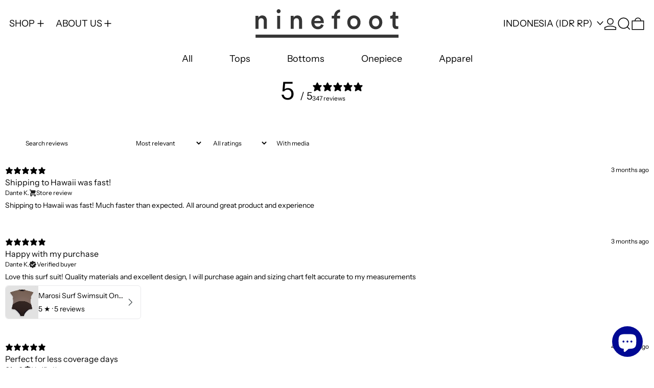

--- FILE ---
content_type: text/css
request_url: https://ninefootstudio.com/cdn/shop/t/48/assets/dsc.css?v=93482363522902143841721746672
body_size: -18
content:
@media screen and (max-width: 767px){.logo-list-section .max-w-\[--logo-width\]{max-width:calc(100% /3);margin:0}}.product-content-container .product-price-block>.font-body.mt-2.text-sm{display:none}.product-block-area>.mt-8.text-scheme-text svg{width:18px}.product-block-area>.mt-8.text-scheme-text .text-base{font-size:14px}.product-block-area>.collapsible-tab.mt-8{margin-top:0}.mt-8 .mt-8 .text-heading-standard span{text-transform:uppercase}@media screen and (max-width: 768px){.product-block-area>.collapsible-tab.mt-8 table{width:100%!important;height:auto;display:block;overflow:auto;border:0}}.shopify-policy__title h1{font-size:var(--standard-heading-size);line-height:var(--heading-line-height);margin-block-start:20px;margin-block-end:30px}.shopify-policy__body{padding-block-end:40px}.swatches{position:relative;margin-bottom:0;padding-top:8px}.product-content-container .ProductMeta__Swatches{margin-top:1rem}.swatches .swatch{display:inline-block}.swatch .swatch-name{position:absolute;text-align:center;transition:opacity .5s ease-in-out;opacity:0;display:block;background-color:#000;color:#fff;border-radius:0;font-size:10px;line-height:12px;font-family:Work Sans,sans-serif;text-transform:uppercase;padding:5px;min-width:64px;z-index:999}.swatch .swatch-name:before{visibility:hidden;content:"";position:absolute;top:-5px;left:25px;width:0;height:0;border-style:solid;border-width:0 5px 5px 5px;border-color:transparent transparent #000000 transparent}.swatch:hover .swatch-name{display:block;transition:opacity .5s ease-in-out;opacity:1}.bgcolor{width:36px;height:36px;border:1px solid gray}.swatches{padding-left:0}.collection-list .ProductMeta__Swatches{position:relative;z-index:10;margin-top:10px}.collection-list .variant-options{display:none}.collection-list .swatches{text-align:left;padding-top:0}.featured-collection .variant-options,.related-products-container .variant-options{display:none}.featured-collection .ProductMeta__Swatches,.related-products-container .ProductMeta__Swatches{position:relative;z-index:10;text-align:left;margin-top:0}.featured-collection .bgcolor,.collection-list .bgcolor,.related-products-container .bgcolor{width:15px;height:15px}.featured-collection .swatches,.related-products-container .swatches{padding-top:0}@media (min-width: 1024px){.lg\:sticky{position:relative}.lg\:top-sticky-header{top:0}}.product-block-area table{font-size:11px}.product-block-area table td span{color:#000!important}.shopify-installments,shopify-payment-terms{display:none!important}#shopify-installments,shopify-payment-terms{display:none!important}.prodtitle p,.pricetitle span{font-size:18px}
/*# sourceMappingURL=/cdn/shop/t/48/assets/dsc.css.map?v=93482363522902143841721746672 */


--- FILE ---
content_type: image/svg+xml
request_url: https://ninefootstudio.com/cdn/shop/files/ninefootlogo-black.svg?v=1723451314&width=280
body_size: 197
content:
<svg viewBox="0 0 637.03 127.69" xmlns="http://www.w3.org/2000/svg" id="Capa_2">
  <defs>
    <style>
      .cls-1 {
        fill: #353535;
      }
    </style>
  </defs>
  <g data-sanitized-data-name="Capa_1" data-name="Capa_1" id="Capa_1-2">
    <g>
      <path d="M13.57,88.1H0V29.65h13.22v7.8c3.74-6.72,10.53-9.48,16.84-9.48,13.92,0,20.59,10.32,20.59,23.17v36.97h-13.57v-34.57c0-7.2-3.16-12.96-11.7-12.96-7.72,0-11.81,6.12-11.81,13.8v33.73Z" class="cls-1"></path>
      <path d="M103.07,0c4.91,0,8.89,4.08,8.89,9.12s-3.98,9-8.89,9-8.77-3.96-8.77-9,3.98-9.12,8.77-9.12ZM96.4,88.1V29.65h13.45v58.45h-13.45Z" class="cls-1"></path>
      <path d="M170.23,88.1h-13.57V29.65h13.22v7.8c3.74-6.72,10.53-9.48,16.84-9.48,13.92,0,20.59,10.32,20.59,23.17v36.97h-13.57v-34.57c0-7.2-3.16-12.96-11.7-12.96-7.72,0-11.81,6.12-11.81,13.8v33.73Z" class="cls-1"></path>
      <path d="M303.57,71.21c-2.97,10.22-11.91,18.57-25.6,18.68-15.44.12-29.21-11.3-29.35-31.1-.13-18.48,13.11-30.83,27.5-30.94,17.55-.13,27.93,11.67,28.06,30.15.02,2.28-.2,4.2-.32,4.44l-41.64.32c.42,8.88,7.24,15.19,15.67,15.12,8.19-.06,12.37-4.53,14.2-10.31l11.49,3.64ZM290.45,52.35c-.28-6.84-4.77-12.93-14.13-12.86-8.54.06-13.4,6.82-13.83,13.07l27.95-.21Z" class="cls-1"></path>
      <path d="M363.23,29.51l.03.14h13.22v12.12h-13.22v46.33h-13.69v-46.33h-9.94v-12.12h9.94l.06-.14c2.04-17.79,13.54-25.28,20.17-26.99,3.29-.85,4.69-.81,6.79-.72l-.08,11.61c-.89-.03-1.56.13-1.8.18-3.75.76-11.15,4.76-11.49,15.92Z" class="cls-1"></path>
      <path d="M467.86,58.81c0,18-12.52,31.09-29.6,31.09s-29.48-13.08-29.48-31.09,12.52-30.96,29.48-30.96,29.6,13.08,29.6,30.96ZM454.17,58.81c0-12.12-7.49-18.36-15.91-18.36s-15.91,6.24-15.91,18.36,7.6,18.6,15.91,18.6,15.91-6.36,15.91-18.6Z" class="cls-1"></path>
      <path d="M564.85,58.81c0,18-12.52,31.09-29.6,31.09s-29.48-13.08-29.48-31.09,12.52-30.96,29.48-30.96,29.6,13.08,29.6,30.96ZM551.16,58.81c0-12.12-7.49-18.36-15.91-18.36s-15.91,6.24-15.91,18.36,7.6,18.6,15.91,18.6,15.91-6.36,15.91-18.6Z" class="cls-1"></path>
      <path d="M624.05,29.65h11.81v12.36h-11.81v27.12c0,5.16,2.22,7.32,7.25,7.32,1.87,0,4.09-.36,4.68-.48v11.52c-.82.36-3.39,1.32-8.31,1.32-10.53,0-17.08-6.48-17.08-17.4v-29.41h-10.53v-12.36h2.92c6.08,0,8.77-3.96,8.77-9.12v-8.76h12.28v17.88Z" class="cls-1"></path>
      <rect height="13.88" width="636.72" y="113.8" x=".3" class="cls-1"></rect>
      <line y2="78.09" x2="207.28" y1="78.63" x1="193.59" class="cls-1"></line>
    </g>
  </g>
</svg>

--- FILE ---
content_type: application/javascript; charset=utf-8
request_url: https://recommendations.loopclub.io/v2/storefront/template/?theme_id=170480402734&page=ninefootstudio.com%2Fen-id%2Fpages%2Fvideo-longboarder-surfer-lyn&r_type=page&r_id=44640272437&page_type=other&currency=IDR&shop=ninefoot.myshopify.com&user_id=1766364876-d6d20da7-52ff-4c6e-a9b2-d912a279189a&theme_store_id=910&locale=en&screen=desktop&qs=%7B%7D&client_id=43ba8edc-a9c9-4a25-a8f6-ec0944f17361&cbt=true&cbs=true&market=507117654&callback=jsonp_callback_93979
body_size: 1378
content:
jsonp_callback_93979({"visit_id":"1766364881-b75ad21f-d0bd-4955-b02f-7076575b10d4","widgets":[],"product":{},"shop":{"id":22666,"domain":"ninefootstudio.com","name":"ninefoot.myshopify.com","currency":"USD","currency_format":"${{amount}}","css":".rktheme-widget-container{\r\n    background-color: #F4F4F4;\r\n}\r\n.rktheme-widget-title{\r\n    color: #000;\r\n    padding: 4rem 1rem 2rem 1rem;\r\n}\r\n.rktheme-product-title{\r\n    text-transform: uppercase;\r\n    margin-bottom: 0;\r\n    margin-top: 10px;\r\n    min-height: unset !important;\r\n}\r\n.rktheme-product-price-wrap{\r\n    font-weight: 400;\r\n    padding-bottom: 10px;\r\n}\r\n.glide__slide a:hover{\r\n    color: #fff !important;\r\n}\r\n.rktheme-addtocart-container .rktheme-addtocart-select,.rktheme-addtocart-container .rktheme-addtocart-button{\r\n    font-family: \"Swiss 721\", serif;\r\n    font-weight: 400;\r\n    border-radius: 0 ;\r\n}\r\n.rktheme-addtocart-container {\r\n    padding: 0 2px;\r\n}\r\n.rktheme-widget-container{\r\n    background-color: var(--color-primary-background);\r\n}\r\n.rktheme-widget-title{\r\n   padding: 0 0 1rem 0;\r\n}\r\n\r\n.rktheme-carousel-slide {\r\n    padding-right: 2px;\r\n}\r\n\r\n.glide__slide {\r\n    height: auto;\r\n}\r\n.rktheme-addtocart-select option {\r\n    color: rgb(0, 9, 158);\r\n}\r\n\r\n.rktheme-grid-item{\r\n    margin-top: 0 !important;\r\n}\r\n\r\n[data-rk-widget-id=\"219850\"] .rktheme-widget-title{\r\n    color: #000 !important;\r\n    font-weight: 700;\r\n}\r\n\r\n[data-rk-widget-id=\"219850\"]  .rktheme-widget-title::after{\r\n    content: 'Packing the right swimwear is essential for a surf trip, and at Ninefoot Studio, we’ve got you covered with pieces that offer both performance and style. Here are some of our top picks for your Maldives adventure:';\r\n    font-family: 'Anek Devanagari';\r\n    font-size: 18px;\r\n    width: 100%;\r\n    text-align: left;\r\n    font-weight: 400;\r\n    display: inline-block; \r\n}\r\n[data-rk-widget-id=\"219850\"]{\r\n    display: none;\r\n}\r\narticle:has([data-rk-widget-id=\"219850\"]) .rk-widget-container {\r\n    display: block !important;\r\n}\r\n[data-rk-widget-id=\"221156\"]{\r\n    display: none;\r\n}\r\narticle:has([data-rk-widget-id=\"221156\"]) .rk-widget-container {\r\n    display: block !important;\r\n}\r\n[data-rk-widget-id=\"221156\"] .rktheme-widget-title{\r\n    display: none;\r\n}\r\n\r\n[data-rk-widget-id=\"220215\"] {\r\n    display: none;\r\n}\r\n\r\narticle:has([data-rk-widget-id=\"220215\"]) .rk-widget-container {\r\n    display: block !important;\r\n}\r\n\r\n[data-rk-widget-id=\"221659\"] .rktheme-widget-title{\r\n    display: none !important;\r\n}\r\n[data-rk-widget-id=\"221659\"]{\r\n    display: none !important;\r\n}\r\narticle:has([data-rk-widget-id=\"221659\"]) .rk-widget-container {\r\n    display: block !important;\r\n}\r\n.rktheme-product-price--compare{\r\n    display: block !important;\r\n}","show_compare_at":true,"enabled_presentment_currencies":["AED","AFN","ALL","AMD","ANG","AUD","AWG","AZN","BAM","BBD","BDT","BGN","BIF","BND","BOB","BSD","BWP","BZD","CAD","CDF","CHF","CNY","CRC","CVE","CZK","DJF","DKK","DOP","DZD","EGP","ETB","EUR","FJD","FKP","GBP","GMD","GNF","GTQ","GYD","HKD","HNL","HUF","IDR","ILS","INR","ISK","JMD","JPY","KES","KGS","KHR","KMF","KRW","KYD","KZT","LAK","LBP","LKR","MAD","MDL","MKD","MMK","MNT","MOP","MUR","MVR","MWK","MXN","MYR","NGN","NIO","NPR","NZD","PEN","PGK","PHP","PKR","PLN","PYG","QAR","RON","RSD","RWF","SAR","SBD","SEK","SGD","SHP","SLL","STD","THB","TJS","TOP","TTD","TWD","TZS","UAH","UGX","USD","UYU","UZS","VND","VUV","WST","XAF","XCD","XOF","XPF","YER"],"extra":{},"product_reviews_app":null,"swatch_app":null,"js":"return {\n  onAddToCart: function() {\n    document.body.dispatchEvent(new CustomEvent(\"baseline:modalcart:afteradditem\"));\n    //document.getElementById(\"CartContainer\").style.display = \"block\";\n  },\n\n  loadAjaxCart: function() {},\n  unloadAjaxCart: function() {},\n}","translations":{},"analytics_enabled":[],"pixel_enabled":true},"theme":{"css":""},"user_id":"1766364876-d6d20da7-52ff-4c6e-a9b2-d912a279189a"});